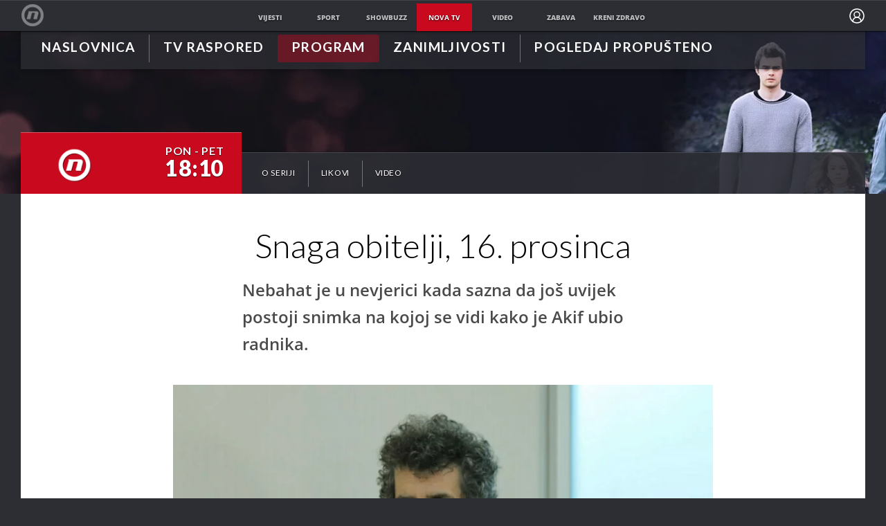

--- FILE ---
content_type: application/javascript
request_url: https://files.upscore.com/config/novatv.dnevnik.hr.js
body_size: -60
content:
!function(){var e=upScore.config;e.onInitHit=function(e){"facebook"===e.referrer_type&&(e.referrer_type="social",e.referrer_type_detail="facebook",e.referrer_type_utm="fia"),10807===e.object_id&&(e.object_id=document.location.host+function(e){var t,o=0;if(0===e)return o;for(t=0;t<e.length;t++)o=(o<<5)-o+e.charCodeAt(t),o|=0;return o}(document.location.host+document.location.pathname),e.object_type="article")},upScore.track()}();